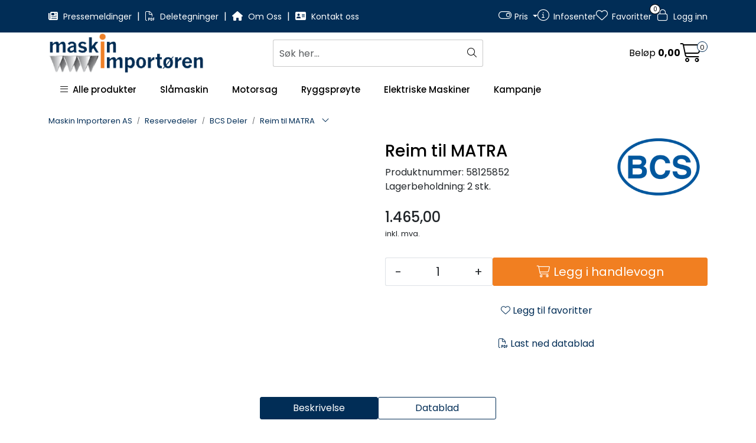

--- FILE ---
content_type: text/html;charset=UTF-8
request_url: https://www.maskinimp.no/ajax?action=getBasketAmount&_=1769013881482
body_size: 68
content:
        

    
    
    
    
    
    
    
    
    
    
             
            
    
    
    
    
    
    
    
    
    
    
    
    
    
    
    
    
    
    
                     0,00    
    
    
    
    
    
    
    
    
    
    
    
    
    
    
    
    
    
    
    
    
    
    
    
    
    
    
    
    
    
    
    

--- FILE ---
content_type: text/html;charset=UTF-8
request_url: https://www.maskinimp.no/ajax?action=getRecentProducts&_=1769013881483
body_size: 466
content:
        

    
    
    
    
    
    
    
    
    
    
             
            
    
    
    
    
    
    
    
    
    
    
    
    
    
    
    
    
    
    
    
    
    
    
    
    
    
    
    
    
    
    
    
    
                     
<!-- START /modules/components/recent-products -->

    <div class="box box-product recent-products">
        <div class="box-heading">
            <span>Sist sett på</span>
        </div>
        <div class="box-content">
            <div class="row">
                                    <div class="col-lg-3 col-12">
                        <div class="product-block">
                            <div class="image">
                                <img src="https://res.cloudinary.com/maskin-importoren-as/image/upload/c_limit,d_standard_placeholder.png,f_auto,h_40,q_auto,w_40/p_58125852_default_1" class="img-fluid img-thumbnail w-100" itemprop="image" alt="Reim til MATRA">
                            </div>
                            <div class="product-meta">
                                <span class="name-sidebar"><a href="reim-til-matra"> Reim til MATRA</a></span>
                            </div>
                        </div>
                    </div>
                            </div>
        </div>
    </div>

<!-- END /modules/components/recent-products -->
    
    
    
    
    
    
    
    
    
    
    
    
    
    
    
    
    
    

--- FILE ---
content_type: text/html;charset=UTF-8
request_url: https://www.maskinimp.no/ajax?action=checkPrice&pid=17488&qty=1&_=1769013881484
body_size: 136
content:
        

    
    
    
    
    
    
    
    
    
    
                                      {"status":"OK","body":{"current-raw":"1465.0","current":"1.465,00","currency":"NOK","id":"17488"}}
        
            
    
    
    
    
    
    
    
    
    
    
    
    
    
    
    
    
    
    
    
    
    
    
    
    
    
    
    
    
    
    
    
    
    
    
    
    
    
    
    
    
    
    
    
    
    
    
    
    
    
    

--- FILE ---
content_type: text/html;charset=UTF-8
request_url: https://www.maskinimp.no/ajax?action=checkStock&pid=17488&_=1769013881485
body_size: 128
content:
        

    
    
    
    
    
    
    
    
    
    
             
            
                              
<!-- START /modules/components/product-stock -->
            2 stk.
    <!-- END /modules/components/product-stock -->
    
    
    
    
    
    
    
    
    
    
    
    
    
    
    
    
    
    
    
    
    
    
    
    
    
    
    
    
    
    
    
    
    
    
    
    
    
    
    
    
    
    
    
    
    
    
    
    
    
    